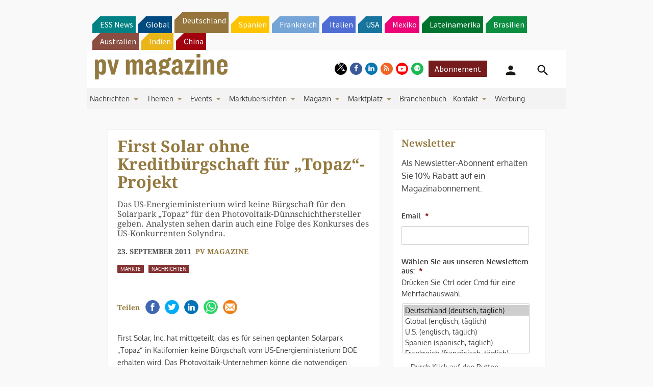

--- FILE ---
content_type: text/html; charset=utf-8
request_url: https://www.google.com/recaptcha/api2/aframe
body_size: 264
content:
<!DOCTYPE HTML><html><head><meta http-equiv="content-type" content="text/html; charset=UTF-8"></head><body><script nonce="usVuS5ZNaMmiTsHa8hociw">/** Anti-fraud and anti-abuse applications only. See google.com/recaptcha */ try{var clients={'sodar':'https://pagead2.googlesyndication.com/pagead/sodar?'};window.addEventListener("message",function(a){try{if(a.source===window.parent){var b=JSON.parse(a.data);var c=clients[b['id']];if(c){var d=document.createElement('img');d.src=c+b['params']+'&rc='+(localStorage.getItem("rc::a")?sessionStorage.getItem("rc::b"):"");window.document.body.appendChild(d);sessionStorage.setItem("rc::e",parseInt(sessionStorage.getItem("rc::e")||0)+1);localStorage.setItem("rc::h",'1769203842150');}}}catch(b){}});window.parent.postMessage("_grecaptcha_ready", "*");}catch(b){}</script></body></html>